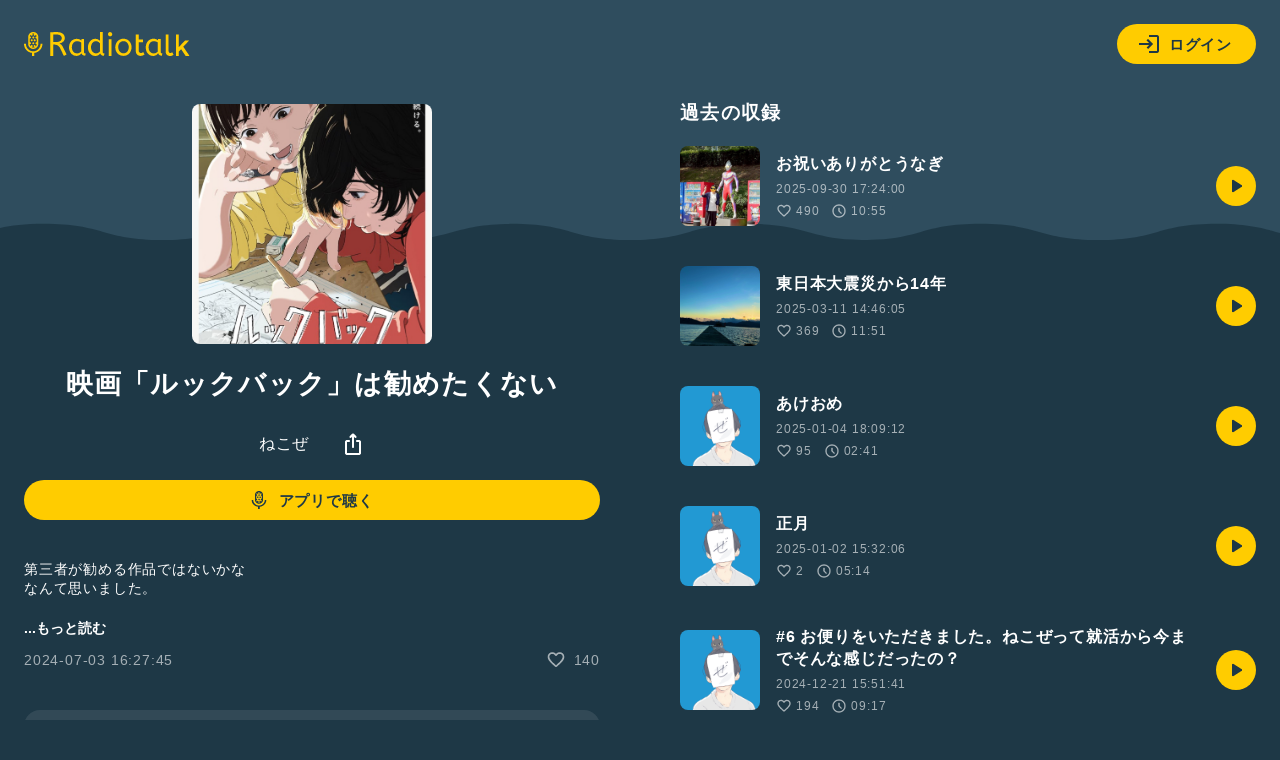

--- FILE ---
content_type: text/html; charset=UTF-8
request_url: https://radiotalk.jp/api/talks/1193137
body_size: 1496
content:
{"id":1193137,"title":"\u6620\u753b\u300c\u30eb\u30c3\u30af\u30d0\u30c3\u30af\u300d\u306f\u52e7\u3081\u305f\u304f\u306a\u3044","description":"\u7b2c\u4e09\u8005\u304c\u52e7\u3081\u308b\u4f5c\u54c1\u3067\u306f\u306a\u3044\u304b\u306a\n\u306a\u3093\u3066\u601d\u3044\u307e\u3057\u305f\u3002\n\n\u5929\u79e4\u3068\u3057\u3066\u9762\u767d\u3044\u304b\u3064\u307e\u3089\u306a\u3044\u304b\n\u3068\u3044\u3046\u5358\u7d14\u306a\u3082\u306e\u3067\u306f\u306a\u3044\u3068\u3044\u3046\u304b\n\n\uff11\u3064\u306e\u300c\u8a34\u3048\u300d\u3084\u300c\u554f\u984c\u63d0\u8d77\u300d\u306b\u8fd1\u3044\u3002\n\u305d\u3046\u3044\u3046\u610f\u5473\u3067\u306f\u81ea\u5206\u306e\u610f\u601d\u3067\u89b3\u306a\u3044\u306e\u306a\u3089\n\u6620\u753b\u306f\u89b3\u308b\u5fc5\u8981\u304c\u306a\u3044\u3093\u3058\u3083\u306a\u3044\u304b\u3068\u3002\n\n\u4ffa\u306f\u5927\u597d\u304d\u306a\u4f5c\u54c1\u3067\n\u5c1a\u4e14\u3064\u3001\u4eba\u751f\u306e\u9078\u629e\u3068\u3044\u3046\u9762\u3067\n\u975e\u5e38\u306b\u8208\u5473\u6df1\u3044\u8a71\u3060\u3063\u305f\u306a\u3068\n\u3053\u306e\u6620\u753b\u3092\u53d7\u3051\u53d6\u3063\u3066\u3044\u307e\u3059\u3002","descriptionHtml":"\u7b2c\u4e09\u8005\u304c\u52e7\u3081\u308b\u4f5c\u54c1\u3067\u306f\u306a\u3044\u304b\u306a<br \/>\n\u306a\u3093\u3066\u601d\u3044\u307e\u3057\u305f\u3002<br \/>\n<br \/>\n\u5929\u79e4\u3068\u3057\u3066\u9762\u767d\u3044\u304b\u3064\u307e\u3089\u306a\u3044\u304b<br \/>\n\u3068\u3044\u3046\u5358\u7d14\u306a\u3082\u306e\u3067\u306f\u306a\u3044\u3068\u3044\u3046\u304b<br \/>\n<br \/>\n\uff11\u3064\u306e\u300c\u8a34\u3048\u300d\u3084\u300c\u554f\u984c\u63d0\u8d77\u300d\u306b\u8fd1\u3044\u3002<br \/>\n\u305d\u3046\u3044\u3046\u610f\u5473\u3067\u306f\u81ea\u5206\u306e\u610f\u601d\u3067\u89b3\u306a\u3044\u306e\u306a\u3089<br \/>\n\u6620\u753b\u306f\u89b3\u308b\u5fc5\u8981\u304c\u306a\u3044\u3093\u3058\u3083\u306a\u3044\u304b\u3068\u3002<br \/>\n<br \/>\n\u4ffa\u306f\u5927\u597d\u304d\u306a\u4f5c\u54c1\u3067<br \/>\n\u5c1a\u4e14\u3064\u3001\u4eba\u751f\u306e\u9078\u629e\u3068\u3044\u3046\u9762\u3067<br \/>\n\u975e\u5e38\u306b\u8208\u5473\u6df1\u3044\u8a71\u3060\u3063\u305f\u306a\u3068<br \/>\n\u3053\u306e\u6620\u753b\u3092\u53d7\u3051\u53d6\u3063\u3066\u3044\u307e\u3059\u3002","imageUrl":"https:\/\/storage.radiotalk.jp\/u339907\/image\/talks\/20240703162744_208e.jpg","audioFileUrl":"","audioPlaytimeSeconds":720,"createdAt":"2024-07-03 16:27:45","programId":63031,"programTitle":"\u306d\u3053\u305c","isOfficialProgram":false,"userId":339907,"userName":"","tags":[],"tagDetails":[],"totalPlayTimes":0,"totalReactions":140}